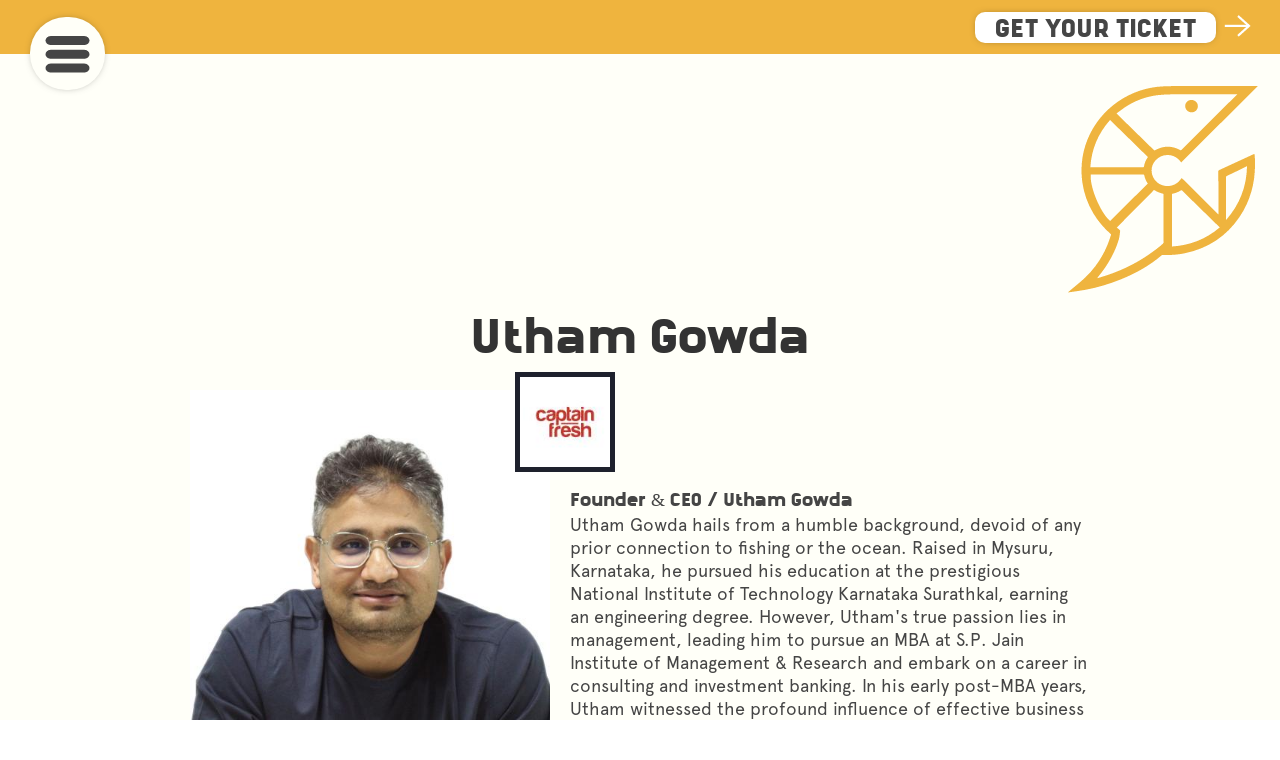

--- FILE ---
content_type: text/html; charset=UTF-8
request_url: https://www.shrimp-forum.com/speaker/utham-gowda
body_size: 5779
content:
<!DOCTYPE html>
<html lang="en" dir="ltr" prefix="og: https://ogp.me/ns#">
  <head>
    <meta charset="utf-8" />
<noscript><style>form.antibot * :not(.antibot-message) { display: none !important; }</style>
</noscript><script async src="https://www.googletagmanager.com/gtag/js?id=G-XWTZP021HP"></script>
<script>window.dataLayer = window.dataLayer || [];function gtag(){dataLayer.push(arguments)};gtag("js", new Date());gtag("set", "developer_id.dMDhkMT", true);gtag("config", "G-XWTZP021HP", {"groups":"default","page_placeholder":"PLACEHOLDER_page_location"});</script>
<meta name="description" content="Utham Gowda hails from a humble background, devoid of any prior connection to fishing or the ocean." />
<link rel="canonical" href="https://www.shrimp-forum.com/speaker/utham-gowda" />
<meta name="generator" content="Tenpitch web development" />
<meta property="og:site_name" content="Global Shrimp Forum" />
<meta property="og:title" content="Utham Gowda | Global Shrimp Forum" />
<meta property="og:description" content="Utham Gowda hails from a humble background, devoid of any prior connection to fishing or the ocean." />
<meta name="Generator" content="Drupal 10 (https://www.drupal.org)" />
<meta name="MobileOptimized" content="width" />
<meta name="HandheldFriendly" content="true" />
<meta name="viewport" content="width=device-width, initial-scale=1.0" />
<link rel="icon" href="/sites/default/files/favicon.ico" type="image/vnd.microsoft.icon" />

    <title>Utham Gowda | Global Shrimp Forum</title>
    <link rel="stylesheet" media="all" href="/sites/default/files/css/css_GA5W8ILjzlZ5MaholooTUJTzXKVhfC7hqOX9ftAK7xc.css?delta=0&amp;language=en&amp;theme=gsf&amp;include=eJwlxTEOgDAIAMAPUTEd_A8ktBJBEsGhv3fwlqO7lKOQ_rcRj8PMgXWKS-t7PyBXljgypcCrlxZOCyZrWcvkAzY8GIQ" />
<link rel="stylesheet" media="all" href="/sites/default/files/css/css_RDpFxFJqJ9S6ZUFuJcw9ducOUhcvTGYaE5zJhbEmas0.css?delta=1&amp;language=en&amp;theme=gsf&amp;include=eJwlxTEOgDAIAMAPUTEd_A8ktBJBEsGhv3fwlqO7lKOQ_rcRj8PMgXWKS-t7PyBXljgypcCrlxZOCyZrWcvkAzY8GIQ" />

    
  </head>
  <body class="not-front not-admin">
        <a href="#main-content" class="visually-hidden focusable">
      Skip to main content
    </a>
    
      <div class="dialog-off-canvas-main-canvas" data-off-canvas-main-canvas>
    <div id="page--header-top" class="uk-sticky" uk-sticky>
  <nav id="page--navbar">
          <a href="#offcanvas" class="uk-icon" uk-toggle>
        <svg width="55" height="55" viewBox="0 0 20 20" xmlns="http://www.w3.org/2000/svg" data-svg="menu">
          <rect x="2" y="4" width="16" height="3.3" rx="2"></rect>
          <rect x="2" y="9" width="16" height="3.3" rx="2"></rect>
          <rect x="2" y="14" width="16" height="3.3" rx="2"></rect>
        </svg>
      </a>
      </nav>
    <div id="region--cta_bar" class="region region-cta-bar">
      <div id="gsf-ctaregister-2" class="block block-block-content block-block-contentc31c1ac3-bc18-4ebb-b8c1-8bb9b7c57607">
    
        

                      <div class="field field--name-body field--type-text-with-summary field--label-hidden"><a class="uk-button" href="/node/4" title="Register" data-entity-type="node" data-entity-uuid="d7e34a31-4ad2-4435-84a5-d4917e768819" data-entity-substitution="canonical">Get Your Ticket</a><span uk-icon="icon: arrow-right; ratio: 2.2"></span></div>
      
      </div>

  </div>

</div>
<div id="page-wrapper" class="uk-offcanvas-content">
  <header id="page--header">
        <div id="gsf-headericon2026" class="header--icon block block-block-content block-block-contentd88738b4-b26b-4ad4-bebb-f82023c8526c">
    
        

                      <div class="field field--name-body field--type-text-with-summary field--label-hidden"><a href="/"><img src="/themes/custom/gsf/assets/files/img/icon_2026.svg" alt="GSF icon"></a></div>
      
      </div>


  </header>

  <div id="page">
    <div id="page--wrapper">
            <main  id="page--content" class="uk-width-1-1">
        <a id="main-content" tabindex="-1"></a>
          <div id="region--content" class="region region-content">
    <div class="uk-container">
        <div id="gsf-messages">
    <div data-drupal-messages-fallback class="hidden"></div>
  </div>
  <div id="gsf-page-title" class="block block-core block-page-title-block">
    
        

            
  <h1 class="uk-article-title uk-margin-remove-top"><span>Utham Gowda</span>
</h1>
  

      </div>
  <div id="gsf-content" class="block block-system block-system-main-block">
    
        

          <article class="uk-article node--type-speaker node--view-mode-full item--single">
  <div class="speaker--program">
    <div class="speaker--program--left">
      <div class="image">
                    <div class="field field--name-field-image field--type-entity-reference field--label-hidden">  <img loading="lazy" src="/sites/default/files/styles/large/public/2024-03/utham_gowda.jpg?itok=ATY_DAWq" width="480" height="480" alt="Utham Gowda" />


</div>
      
                    <div class="field field--name-field-icon field--type-entity-reference field--label-hidden">  <img loading="lazy" src="/sites/default/files/styles/teaser_icon/public/2023-08/captain_fresh_-_positive.jpg?itok=6lim5yzO" width="100" height="100" alt="Logo of Captain Fresh" />


</div>
      
      </div>
    </div>
          <div class="speaker--program--right uk-margin-bottom">
        <div class="content">
          <div class="title">            <div class="field field--name-field-function field--type-string field--label-hidden">Founder &amp; CEO</div>
       / <span>Utham Gowda</span>
</div>
                      <div class="field field--name-body field--type-text-with-summary field--label-hidden"><p>Utham Gowda hails from a humble background, devoid of any prior connection to fishing or the ocean. Raised in Mysuru, Karnataka, he pursued his education at the prestigious National Institute of Technology Karnataka Surathkal, earning an engineering degree. However, Utham's true passion lies in management, leading him to pursue an MBA at S.P. Jain Institute of Management &amp; Research and embark on a career in consulting and investment banking. In his early post-MBA years, Utham witnessed the profound influence of effective business and financial strategies. This period served as the catalyst for developing his own analytical model, enabling him to assess disruption and innovation across diverse markets, furthering his drive to make a tangible impact. Remarkably, his research consistently ranked seafood as a top-performing sector across multiple metrics.</p><p>Today, Utham Gowda is driving Captain Fresh, a tech-enabled B2B seafood marketplace. Leveraging cutting-edge technology, Captain Fresh is transforming the seafood industry's supply chain, revolutionizing the speed of harvest-to-retail and bridging supply-demand gaps. Prior to founding Captain Fresh, Utham held pivotal executive roles, including Executive Vice President at Nekkanti Sea Foods Ltd. and Associate Vice President at o3 Capital.</p></div>
      
        </div>
      </div>
      </div>
  <div>
    <div class="field field--name-field-seminars field--type-entity-reference field--label-above">
  <div class="field--title">Seminars /</div>
      <div class="field--items uk-child-width-1-2@s uk-child-width-1-3@m uk-grid-match uk-grid" uk-grid>
        <div><article class="uk-article node--type-program-item node--view-mode-teaser">
  <a href="/program/finance-and-investment-summit-ma-and-inorganic-growth-shrimp-industry" rel="bookmark">
  
  <div class="uk-position-relative">
                <div class="field field--name-field-image field--type-entity-reference field--label-hidden">  <img loading="lazy" src="/sites/default/files/styles/teaser_image/public/2024-02/climate_summit_anthony.jpeg?itok=NOjCHe0H" width="500" height="500" alt="A lot of various coins" />


</div>
      
    <div class="field field--name-field-icon-mask field--type-entity-reference field--label-hidden">
  <span style="-webkit-mask-image: url('/sites/default/files/2022-02/finance-and-investment.svg'); mask-image: url('/sites/default/files/2022-02/finance-and-investment.svg');"></span>
</div>


  </div>
  <div class="title uk-margin-top">
                <div class="field field--name-field-title-teaser field--type-string field--label-hidden">Finance and Investment Summit: M&amp;A and Inorganic Growth in the Shrimp Industry</div>
      
  </div>
  
  </a>
    <ul class="links inline uk-subnav uk-subnav-pill"><li class="node-readmore"><a href="/program/finance-and-investment-summit-ma-and-inorganic-growth-shrimp-industry" rel="tag" title="Finance and Investment Summit: M&amp;A and Inorganic Growth in the Shrimp Industry" hreflang="en">Read more<span class="visually-hidden"> about Finance and Investment Summit: M&amp;A and Inorganic Growth in the Shrimp Industry</span></a></li></ul>
</article>
</div>
        </div>
  </div>

  </div>

</article>

      </div>

    </div>
  </div>

      </main>
    </div>
  </div>
        <div id="region--newsletter" class="region region-newsletter">
      <div class="mailchimp-signup-subscribe-form-block block block-mailchimp-signup block-mailchimp-signup-subscribe-blocknewsletter" data-drupal-selector="mailchimp-signup-subscribe-block-newsletter-form" id="mailchimpsubscriptionformnewsletter">
    <div class="uk-container">
      <div class="form__wrapper">
        
                  <h2>Subscribe to our newsletter</h2>
                

                  <form data-action="/speaker/utham-gowda" class="antibot" action="/antibot" method="post" id="mailchimp-signup-subscribe-block-newsletter-form" accept-charset="UTF-8">
  <div class="mailchimp-signup-subscribe-description"></div>
  <noscript>
  <div class="antibot-no-js antibot-message antibot-message-warning">You must have JavaScript enabled to use this form.</div>
</noscript>
<div id="mailchimp-newsletter-b889b64f2a-mergefields" class="mailchimp-newsletter-mergefields"><div class="js-form-item form-item js-form-type-email form-type-email js-form-item-mergevars-email form-item-mergevars-email uk-margin">
      <label for="edit-mergevars-email" class="uk-form-label">Email Address <sup class="form-required uk-text-danger">*</sup></label>
  
  
  <div class="uk-form-controls">
    
    <input autocomplete="email" data-drupal-selector="edit-mergevars-email" type="email" id="edit-mergevars-email" name="mergevars[EMAIL]" value="" size="25" maxlength="254" class="form-email required uk-input" required="required" aria-required="true" />


      </div>

  
  
  </div>
</div><input autocomplete="off" data-drupal-selector="form-u5rb1dz8ymgwtbd6y837aheof7rm6dsixegwk-ft9o" type="hidden" name="form_build_id" value="form-u5Rb1dZ8YmgWTBD6Y837AHEof7Rm6DsiXEgWK--FT9o" class="uk-margin" />
<input data-drupal-selector="edit-mailchimp-signup-subscribe-block-newsletter-form" type="hidden" name="form_id" value="mailchimp_signup_subscribe_block_newsletter_form" class="uk-margin" />
<input data-drupal-selector="edit-antibot-key" type="hidden" name="antibot_key" value="" class="uk-margin" />
<div data-drupal-selector="edit-actions" class="form-actions js-form-wrapper form-wrapper uk-form-row" id="edit-actions"><input data-drupal-selector="edit-submit" type="submit" id="edit-submit" name="op" value="Submit" class="button js-form-submit form-submit uk-button uk-button-default" /><span uk-icon="icon: arrow-right; ratio: 2.2"></span>
</div>

</form>

              </div>
      </div>
    <div class="icon__pay-off"></div>
  </div>

  </div>

          
  <footer role="contentinfo">
    <div class="uk-container uk-section">
      <div class="uk-child-width-1-3@s uk-grid" uk-grid>
          <div id="region--footer_left" class="region region-footer-left">
    <div class="uk-container">
        <div id="footerlogo" class="block block-block-content block-block-content52210295-c329-4e7a-900c-d62b4fecfe0a">
    
        

                      <div class="field field--name-body field--type-text-with-summary field--label-hidden"><!-- <img src="/themes/custom/gsf/assets/files/img/logo_white_2024.svg" alt="GSF logo"> -->
<img src="/themes/custom/gsf/assets/files/img/we_talk_shrimp.svg" alt="We talk Shrimp"></div>
      
      </div>

    </div>
  </div>

          <div id="region--footer_center" class="region region-footer-center">
    <div class="uk-container">
        <div id="social" class="block block-block-content block-block-content7981dc39-e90f-4340-a962-9fb86b05f0fe">
    
        

          
      </div>

    </div>
  </div>

          <div id="region--footer_right" class="region region-footer-right">
    <div class="uk-container">
      <nav role="navigation" aria-labelledby="gsf-footer-menu" id="gsf-footer">
            
  <h2 class="visually-hidden" id="gsf-footer-menu">Footer menu</h2>
  

        
                
        <ul class="uk-nav uk-nav-parent-icon" uk-nav>
                                                                <li>
                                            <a href="/programme" data-drupal-link-system-path="node/3">Programme</a>
                                                                        </li>
                                                                <li>
                                            <a href="/speakers" data-drupal-link-system-path="node/99">Speakers</a>
                                                                        </li>
                                                                <li>
                                            <a href="/register" data-drupal-link-system-path="node/4">Register</a>
                                                                        </li>
                                                                <li>
                                            <a href="/sponsors" data-drupal-link-system-path="node/35">Sponsors</a>
                                                                        </li>
                                                                <li>
                                            <a href="/venue" data-drupal-link-system-path="node/46">Venue</a>
                                                                        </li>
                                                                <li>
                                            <a href="/contact" data-drupal-link-system-path="node/9">Contact</a>
                                                                        </li>
                                                                <li>
                                            <a href="/about-us" data-drupal-link-system-path="node/10">About Us</a>
                                                                        </li>
                                                                <li>
                                            <a href="/antitrust" data-drupal-link-system-path="node/241">Antitrust Compliance</a>
                                                                        </li>
                                                                <li class="uk-parent">
                                            <a href="#">Archive</a>
                                                                                
        <ul class="uk-nav-sub">
                                                                <li>
                                            <a href="https://www.shrimp-forum.com/archive/2022/main">GSF 2022 Archive</a>
                                                                        </li>
                                                                <li>
                                            <a href="/archive/2023/main" data-drupal-link-system-path="node/503">GSF 2023 Archive</a>
                                                                        </li>
                    </ul>

    
                                                    </li>
                    </ul>

    


  </nav>

    </div>
  </div>

      </div>
    </div>
  </footer>

      <div id="offcanvas" uk-offcanvas>
        <div id="region--offcanvas" class="region region-offcanvas uk-offcanvas-bar">
    <button class="uk-offcanvas-close" type="button" uk-close></button>
    <nav role="navigation" aria-labelledby="gsf-main-menu-offcanvas-menu" id="gsf-main-menu-offcanvas">
            
  <h2 class="visually-hidden" id="gsf-main-menu-offcanvas-menu">Main navigation</h2>
  

        
        
    <ul class="uk-nav uk-nav-default uk-nav-parent-icon" uk-nav>
                        <li>
                      <a href="/" data-drupal-link-system-path="&lt;front&gt;">Home</a>
                                  </li>
                        <li>
                      <a href="/programme" data-drupal-link-system-path="node/3">Programme</a>
                                  </li>
                        <li>
                      <a href="/speakers" data-drupal-link-system-path="node/99">Speakers</a>
                                  </li>
                        <li>
                      <a href="/register" data-drupal-link-system-path="node/4">Register</a>
                                  </li>
                        <li>
                      <a href="/sponsors" data-drupal-link-system-path="node/35">Sponsors</a>
                                  </li>
                        <li>
                      <a href="/venue" data-drupal-link-system-path="node/46">Venue</a>
                                  </li>
                        <li class="uk-parent">
                      <a href="#">Archive</a>
                                        
    <ul class="uk-nav-sub">
                        <li>
                      <a href="/archive/2022/main" data-drupal-link-system-path="node/274">GSF 2022</a>
                                  </li>
                        <li>
                      <a href="/archive/2023/main" data-drupal-link-system-path="node/503">GSF 2023</a>
                                  </li>
                        <li>
                      <a href="/archive/2024/main" data-drupal-link-system-path="node/644">GSF 2024</a>
                                  </li>
                        <li>
                      <a href="/archive/2025/main" data-drupal-link-system-path="node/866">GSF 2025</a>
                                  </li>
        </ul>

  
                        </li>
                        <li>
                      <a href="/about-us" data-drupal-link-system-path="node/10">About Us</a>
                                  </li>
                        <li>
                      <a href="/contact" data-drupal-link-system-path="node/9">Contact Us</a>
                                  </li>
                        <li>
                      <a href="/reports" data-drupal-link-system-path="node/744">Reports</a>
                                  </li>
        </ul>

  


  </nav>
<nav role="navigation" aria-labelledby="useraccountmenu-menu" id="useraccountmenu">
            
  <h2 class="visually-hidden" id="useraccountmenu-menu">User menu</h2>
  

        
        
    <ul class="uk-nav uk-nav-default uk-nav-parent-icon" uk-nav>
                        <li>
                      <a href="/user/login?current=/speaker/utham-gowda" data-drupal-link-system-path="user/login">Log in</a>
                                  </li>
        </ul>

  


  </nav>

  </div>

    </div>
  </div>

  </div>

    
    <script type="application/json" data-drupal-selector="drupal-settings-json">{"path":{"baseUrl":"\/","pathPrefix":"","currentPath":"node\/555","currentPathIsAdmin":false,"isFront":false,"currentLanguage":"en"},"pluralDelimiter":"\u0003","suppressDeprecationErrors":true,"google_analytics":{"account":"G-XWTZP021HP","trackOutbound":true,"trackMailto":true,"trackTel":true,"trackDownload":true,"trackDownloadExtensions":"7z|aac|arc|arj|asf|asx|avi|bin|csv|doc(x|m)?|dot(x|m)?|exe|flv|gif|gz|gzip|hqx|jar|jpe?g|js|mp(2|3|4|e?g)|mov(ie)?|msi|msp|pdf|phps|png|ppt(x|m)?|pot(x|m)?|pps(x|m)?|ppam|sld(x|m)?|thmx|qtm?|ra(m|r)?|sea|sit|tar|tgz|torrent|txt|wav|wma|wmv|wpd|xls(x|m|b)?|xlt(x|m)|xlam|xml|z|zip"},"ajaxTrustedUrl":{"form_action_p_pvdeGsVG5zNF_XLGPTvYSKCf43t8qZYSwcfZl2uzM":true},"antibot":{"forms":{"mailchimp-signup-subscribe-block-newsletter-form":{"id":"mailchimp-signup-subscribe-block-newsletter-form","key":"Q0kYtkPb7cPuh8iOfJnJDVvS-P5hR-1Ub8y7K8V2-BI"}}},"user":{"uid":0,"permissionsHash":"24433e6162d8e26837f96d0302b14ccc385111807350f1311fab0c21c976b270"}}</script>
<script src="/sites/default/files/js/js_mzaTPL3nz8k1RStZiYH6Q_PHmbO2MHLNB6ErHbFerfA.js?scope=footer&amp;delta=0&amp;language=en&amp;theme=gsf&amp;include=eJxLzCvJTMov0U-E0Hpp-UW5Oun5-ek5qfGJeYk5lSWZycX66AI66cVp-uk5-UmJObrFJZU5qTqlmdmZJShCAE2VI1E"></script>
<script src="//cdn.jsdelivr.net/npm/uikit@3.6.22/dist/js/uikit.min.js"></script>
<script src="//cdn.jsdelivr.net/npm/uikit@3.6.22/dist/js/uikit-icons.min.js"></script>
<script src="/sites/default/files/js/js_0FCIK94xW-Xs1o09NAjcDnnLywxPPCglU6KOCOcxORU.js?scope=footer&amp;delta=3&amp;language=en&amp;theme=gsf&amp;include=eJxLzCvJTMov0U-E0Hpp-UW5Oun5-ek5qfGJeYk5lSWZycX66AI66cVp-uk5-UmJObrFJZU5qTqlmdmZJShCAE2VI1E"></script>

  </body>
</html>


--- FILE ---
content_type: image/svg+xml
request_url: https://www.shrimp-forum.com/sites/default/files/2022-02/finance-and-investment.svg
body_size: 6839
content:
<?xml version="1.0" encoding="utf-8"?>
<!-- Generator: Adobe Illustrator 22.0.0, SVG Export Plug-In . SVG Version: 6.00 Build 0)  -->
<svg version="1.1" id="Layer_1" xmlns="http://www.w3.org/2000/svg" xmlns:xlink="http://www.w3.org/1999/xlink" x="0px" y="0px"
	 viewBox="0 0 590 590" style="enable-background:new 0 0 590 590;" xml:space="preserve">
<style type="text/css">
	.st0{fill:#A6C7C2;}
</style>
<path class="st0" d="M291.3,523c-42.7-8.4-79.1-32.6-119.3-47.3c-2.4-0.9-5.2-4.6-5.2-7.1c-0.2-44.6,0-89.3,0.1-133.9
	c0-0.6,0.5-1.2,0.8-1.8c50.2-4.4,99.5-3.5,142.8,27.4c9.2,6.6,19,9.1,30.2,8.3c9.4-0.6,18.9-0.3,28.3-0.1c4.3,0.1,8.9,0.3,13,1.5
	c8.3,2.5,15.5,8,15.4,16.6c0,6.1-3.7,13.6-8.2,18.1c-9.6,9.6-22.7,12.8-36,13.3c-9.7,0.4-19.5-0.2-29.2-0.6
	c-7.2-0.3-13.4,1.6-13.9,9.6c-0.5,7.7,4.9,11.7,12.4,11.2c16.7-1,33.7-1.3,50.1-4.3c19.2-3.6,33-15.2,40.7-33.9
	c2-4.9,7-9.7,11.8-12.3c18.6-9.9,37.7-18.9,56.7-28.3c25.7-12.6,42.3-7.7,56.2,16.4V390c-4.4,6.5-7.5,15-13.6,19.2
	c-66.4,46.3-134.6,89.4-212.8,113.7H291.3z"/>
<path class="st0" d="M119.1,460.6c7.7-0.2,14.6-6.9,13.7-14.2c-0.9-8-5.9-12.8-13.9-13.4c-7.5-0.5-14,6.4-14,14.1
	C104.9,455.2,110.8,460.8,119.1,460.6 M54.8,327.6c3.2-6.4,8.3-9,15.5-9c21.5,0.2,43.1-0.1,64.6,0.1c12.4,0.1,15.3,3.3,15.3,15.8
	c0.1,45.7,0.1,91.3,0,137c0,12.8-3.1,16.1-16.1,16.2c-20.9,0.2-41.8,0.5-62.6-0.3c-5.7-0.2-11.2-4.4-16.7-6.8V327.6z"/>
<path class="st0" d="M223.4,137.7c-26.6,0-47.4,20.7-47.5,47.2c0,26.1,21.2,47.3,47.4,47.4h0.1c12.7,0,24.5-4.9,33.5-13.8
	c9-8.9,13.9-20.8,13.9-33.6c0-12.8-4.9-24.7-13.8-33.5C248.1,142.6,236.2,137.7,223.4,137.7 M223.4,240.4h-0.1
	c-30.7-0.1-55.5-25-55.5-55.5c0.1-31,24.5-55.2,55.6-55.2c15,0,29,5.7,39.4,16.1c10.4,10.4,16.2,24.3,16.2,39.2
	c0,14.9-5.8,28.8-16.3,39.3C252.2,234.7,238.2,240.4,223.4,240.4"/>
<path class="st0" d="M171.3,277.8l20.6,8.6l0.9-2.1c2.1-5,4.3-10.1,6.3-15.2c2.5-6.3,7.7-6.3,10.5-5.7c8.8,1.8,18,1.9,27.3,0.1
	c4.4-0.8,7.9,1.2,9.5,5.3c1.4,3.5,2.8,7,4.2,10.5l1.3,3.1c0.5,1.2,1,2.4,1.5,3.6l20.7-8.4l-0.7-1.8c-2.2-5.3-4.3-10.6-6.5-15.9
	c-2.4-5.8,1.2-9.1,2.8-10.3c6.8-4.8,12.8-10.7,17.9-17.7c2.6-3.5,6.3-4.5,10.3-2.8c4.6,2,9.3,4,14,5.9l3.2,1.4l8.6-20.4l-13.9-5.8
	c-7.1-3-8.6-5.7-7.4-13.4c0-0.2,0.1-0.4,0.1-0.6l0.2-5.4c0.2-6.7,0.4-13.5,0.6-20.2c0.1-5,3.1-7.2,5.7-8.2c5-1.9,9.9-3.9,14.9-5.9
	l2-0.8l-8.4-20.5l-21.5,8.7c-2.5,1-5.3,0.3-7-1.8c-1.1-1.3-2.1-2.6-3.2-3.9c-2.2-2.8-4.3-5.4-6.5-7.7c-2.8-2.9-5.9-5.5-9.2-8.3
	l-1.8-1.5c-1.7-1.5-4.2-4.6-2.1-9.5c1.7-3.8,3.3-7.7,4.9-11.5c0.9-2,1.7-4.1,2.6-6.1l-20.5-8.6l-8.1,19c-1.1,2.7-4,4.2-6.8,3.6
	c-9.4-2-18.8-2.1-28.6-0.3c-2.8,0.5-5.6-1-6.7-3.7l-8.1-19.7L174,92.1l0.7,1.8c2.1,5.2,4.2,10.5,6.4,15.6c1.8,4.2,0.6,8-3.1,10.5
	c-6,4-11.4,8.8-15.9,14.3c-1.2,1.5-2.4,3-3.6,4.6c-0.6,0.8-1.2,1.5-1.7,2.2c-1.7,2.1-4.6,2.9-7.1,1.8l-19.8-8.2l-8.7,20.5l2.7,1.1
	c5.2,2.2,10.3,4.3,15.5,6.5c4,1.6,5.9,4.9,5.2,9.2c-0.5,3.2-1.1,6.9-1.1,10.2c0,4.2,0.3,8.4,0.5,12.9c0.1,1.9,0.2,3.9,0.3,5.9
	c0.1,2.6-1.4,4.9-3.8,5.9l-18.1,7.4l8.3,20.5l18.8-7.6c2.6-1.1,5.7-0.2,7.3,2.2c5.7,8.3,12.5,15.2,20.8,21.2
	c2.3,1.6,3.2,4.7,2.1,7.3L171.3,277.8z M195,300.4c-0.8,0-1.6-0.2-2.3-0.5L161,286.7c-3.1-1.3-4.5-4.8-3.2-7.9l9-21.3
	c-6.4-5.1-12.1-10.9-17.1-17.3l-20,8.1c-3.1,1.2-6.6-0.2-7.9-3.3l-12.9-31.7c-1.3-3.1,0.2-6.6,3.3-7.9l19.7-8c0-0.5-0.1-1-0.1-1.5
	c-0.3-4.6-0.5-9-0.5-13.5c0-3.2,0.3-6.4,0.8-9.3c-4.4-1.8-8.7-3.6-13-5.4l-4.9-2.1c-0.7-0.3-1.4-0.6-2.2-1l-1.2-0.5
	c-3-1.3-4.5-4.8-3.2-7.9l13.4-31.5c1.3-3.1,4.8-4.5,7.9-3.2l21.1,8.8c0.9-1.2,1.8-2.3,2.8-3.5c4.7-5.6,10.1-10.6,16.1-14.9
	c-1.8-4.4-3.6-8.8-5.4-13.2l-2-5c-0.2-0.5-0.4-1-0.6-1.7l-0.3-0.8c-1.1-3.1,0.3-6.5,3.4-7.7l31.8-13c3.1-1.3,6.6,0.2,7.9,3.3
	l8.6,20.9c8-1,15.7-0.9,23.5,0.2l8.5-20.1c1.3-3.1,4.8-4.5,7.9-3.2l31.7,13.2c3.1,1.3,4.5,4.8,3.2,7.9l-1.6,3.9
	c-1.1,2.7-2.2,5.3-3.3,7.9c-1.3,3-2.6,6.1-3.9,9.1c3.2,2.7,6.5,5.6,9.6,8.7c2.6,2.7,5,5.7,7.3,8.6c0.1,0.1,0.2,0.2,0.3,0.3l22.9-9.2
	c3.1-1.2,6.6,0.2,7.9,3.3l13,31.6c1.3,3-0.2,6.5-3.2,7.8l-1.4,0.6c-1,0.4-1.9,0.8-2.8,1.2l-3.6,1.5c-4.3,1.8-8.7,3.5-13,5.2
	c-0.1,6.1-0.3,12.2-0.5,18.3l-0.2,5.4c0,0.7-0.1,1.4-0.2,2.1c0,0.1,0,0.2,0,0.3c0.1,0,0.1,0.1,0.2,0.1l19.5,8.1
	c1.5,0.6,2.7,1.8,3.3,3.3c0.6,1.5,0.6,3.2,0,4.6l-13.3,31.5c-1.3,3.1-4.8,4.5-7.9,3.3l-1.7-0.7c-1.2-0.5-2.4-0.9-3.5-1.4l-3.7-1.5
	c-3.8-1.6-7.7-3.2-11.5-4.9c-4.9,6.3-10.4,11.8-16.6,16.4c1.9,4.5,3.7,9.1,5.6,13.6l2,5c0.2,0.5,0.4,1.1,0.6,1.7l0.3,0.9
	c1.2,3.1-0.3,6.5-3.4,7.7l-31.8,13c-3.1,1.3-6.6-0.2-7.9-3.3l-1.1-2.8c-0.9-2.2-1.8-4.3-2.6-6.5l-1.3-3.1c-1.1-2.7-2.2-5.4-3.3-8.1
	c-9,1.4-17.9,1.3-26.6-0.2c-1.9,4.6-3.8,9-5.6,13.4l-2.2,5.1c-0.3,0.6-0.5,1.2-0.8,1.8l-0.4,0.8C199.5,299.1,197.3,300.4,195,300.4"
	/>
<path class="st0" d="M225.7,205.4c2.2-0.3,3.9-0.8,4.9-1.5c1.8-1.3,2.7-3.6,2.7-6.8c0-2.5-0.8-4.4-2.5-5.9c-1-0.8-2.7-1.7-5.1-2.6
	V205.4z M221.5,160.5c-2.5,0.1-4.4,0.7-5.6,2c-1.2,1.3-1.8,3-1.8,5.2c0,2.4,0.9,4.3,2.7,5.7c1,0.8,2.6,1.5,4.7,2.2V160.5z
	 M225.7,223.7h-4.2v-8.6c-5.7-0.6-9.9-1.9-12.7-3.7c-4.9-3.3-7.3-8.9-7.2-16.9h11.6c0.4,3.6,1,6,1.7,7.3c1.1,1.9,3.3,3.2,6.6,3.7
	v-18.4l-3.5-1c-5.5-1.6-9.4-3.8-11.6-6.7c-2.3-2.9-3.4-6.3-3.4-10.4c0-2.7,0.4-5.1,1.3-7.3c0.9-2.2,2.1-4.1,3.7-5.6
	c2-2,4.3-3.4,6.8-4.2c1.5-0.5,3.8-0.8,6.7-1.1v-5.7h4.2v5.8c4.7,0.4,8.3,1.5,11,3.4c4.8,3.1,7.3,8,7.5,14.9h-11.4
	c-0.2-2.5-0.6-4.4-1.3-5.6c-1.1-2-3-3.1-5.9-3.4v16.4c6.8,2.4,11.4,4.4,13.7,6.2c3.9,3,5.8,7.2,5.8,12.7c0,7.2-2.7,12.5-8,15.7
	c-3.2,2-7.1,3.2-11.6,3.5V223.7z"/>
<path class="st0" d="M410.1,233.3c-18.8,0-33.6,14.7-33.6,33.4c0,18.6,14.9,33.5,33.5,33.5c18.6,0,33.6-14.9,33.6-33.5
	C443.6,248.1,428.8,233.3,410.1,233.3 M420.5,212c2.3-5.4,4.5-10.6,6.8-16c6.9,2.9,13.7,5.7,20.7,8.6c-1.1,2.6-2.1,5.1-3.2,7.6
	c-1.1,2.5-2.1,5-3.2,7.5c-0.3,0.6-0.4,1.1,0.3,1.7c2.5,2.2,5.1,4.3,7.5,6.7c2.3,2.4,4.3,5.1,6.5,7.8c5.7-2.3,11.6-4.7,17.6-7.1
	c2.8,6.9,5.6,13.7,8.5,20.6c-0.9,0.4-1.8,0.8-2.6,1.1c-4,1.6-8,3.3-12.1,4.8c-0.9,0.3-1.2,0.8-1.2,1.8c-0.1,5.6-0.3,11.1-0.5,16.7
	c0,0.3-0.1,0.6-0.1,0.9c-0.5,3.2-0.5,3.2,2.5,4.5c4.2,1.7,8.4,3.5,12.7,5.3c-2.9,6.9-5.7,13.6-8.6,20.5c-1.2-0.5-2.3-0.9-3.4-1.4
	c-3.9-1.6-7.7-3.2-11.6-4.9c-0.9-0.4-1.4-0.3-2,0.5c-3.5,4.8-7.7,9-12.6,12.5c-0.9,0.6-0.8,1.1-0.5,2c1.9,4.5,3.7,9.1,5.6,13.7
	c0.2,0.5,0.3,0.9,0.6,1.6c-6.9,2.8-13.7,5.6-20.7,8.4c-0.9-2.1-1.7-4-2.5-6c-1.2-3-2.5-6-3.6-9c-0.3-0.9-0.8-1.2-1.8-1
	c-6.4,1.2-12.9,1.2-19.3-0.1c-1.3-0.3-1.9,0.1-2.4,1.3c-1.8,4.5-3.7,8.9-5.6,13.3c-0.2,0.5-0.5,1-0.7,1.6
	c-6.9-2.9-13.7-5.7-20.6-8.6c2.4-5.6,4.7-11.2,7-16.7c-5.8-4.1-10.6-9-14.6-14.8c-5.3,2.2-10.5,4.3-15.9,6.4
	c-2.8-6.9-5.6-13.7-8.4-20.7c5.3-2.2,10.5-4.3,15.5-6.3c-0.2-4.3-0.5-8.3-0.5-12.4c0-2.4,0.4-4.9,0.7-7.3c0.2-1-0.1-1.4-1-1.8
	c-4.5-1.8-8.9-3.7-13.4-5.6c-0.7-0.3-1.4-0.6-2.2-0.9c2.9-6.9,5.8-13.6,8.7-20.6c5.6,2.3,11,4.6,16.5,6.9c1.2-1.5,2.4-3.1,3.6-4.5
	c3.3-3.9,7-7.2,11.2-10c0.9-0.6,1-1.1,0.6-2.1c-1.9-4.5-3.7-9-5.5-13.5c-0.2-0.4-0.3-0.9-0.6-1.5c6.9-2.8,13.7-5.6,20.7-8.4
	c2.3,5.5,4.5,11,6.8,16.5C407.1,210.6,413.7,210.6,420.5,212"/>
</svg>


--- FILE ---
content_type: image/svg+xml
request_url: https://www.shrimp-forum.com/themes/custom/gsf/assets/files/img/icon_2026.svg
body_size: 2628
content:
<svg width="140" height="150" xmlns="http://www.w3.org/2000/svg" version="1.1" xml:space="preserve">
 <path d="m132.625,49.06387c-0.3,0.1 -0.4,0.2 -0.6,0.2c-8,3.7 -16,7.4 -24,11.1c-0.6,0.3 -0.8,0.6 -0.7,1.2c0.1,9.8 0.1,19.6 0.1,29.5c0,0.2 0,0.3 -0.1,0.5c-0.2,-0.2 -0.4,-0.4 -0.5,-0.5c-8,-8 -16,-16 -24,-24c-0.4,-0.4 -0.8,-0.6 -1.3,-1c-3.8,6.3 -11.9,7.2 -17,3c-4.7,-3.9 -5.3,-11 -1.1,-15.5c2.1,-2.3 4.7,-3.6 7.8,-3.7c4.4,-0.2 7.7,1.8 10.1,5.2c17.9,-17.9 35.8,-35.8 53.7,-53.6c-0.2,0 -0.4,0 -0.6,0c-19.5,0 -39,0 -58.5,0c-3.8,0 -7.5,0.1 -11.3,0.5c-5.6,0.7 -11,2 -16.2,4.2c-24.1,10 -40.2,34.9 -36.3,62.8c1.1,7.8 3.7,15.1 7.7,21.8c3.2,5.4 7.3,10.2 12,14.4c0.3,0.3 0.5,0.5 0.3,1c-3.4,11.3 -9.2,21.2 -17.7,29.4c-3.2,3.1 -6.8,5.9 -10.2,8.8c-0.7,0.6 -1.4,1.2 -2.2,1.9c0.3,0 0.3,0 0.4,0c3.9,-0.6 7.9,-1.1 11.8,-1.8c8.6,-1.6 16.9,-4.1 25,-7.4c10.3,-4.2 19.9,-9.5 28.4,-16.8c0.2,-0.2 0.6,-0.3 0.9,-0.3c5.2,0.2 10.4,-0.1 15.5,-1.2c16.1,-3.4 28.9,-11.8 38.1,-25.4c8.4,-12.4 11.5,-26.3 10.8,-41.1c0,-1 -0.2,-2.1 -0.3,-3.2zm-90.7,-32.7c6.9,-4.6 14.4,-7.4 22.6,-8.5c3.2,-0.4 6.5,-0.5 9.7,-0.6c15.2,-0.1 30.3,0 45.5,0c0.2,0 0.5,0 0.8,0c-0.3,0.3 -0.4,0.5 -0.6,0.6c-12.7,12.7 -25.5,25.5 -38.2,38.2c-0.5,0.5 -0.8,0.5 -1.3,0.2c-5.8,-3.1 -11.6,-3 -17.3,0.2c-0.4,0.2 -0.6,0.2 -0.9,-0.1c-8.6,-8.4 -17.2,-16.9 -25.8,-25.3c-0.1,-0.1 -0.2,-0.2 -0.4,-0.4c2,-1.4 3.9,-2.9 5.9,-4.3zm-10.4,8.9c8.9,8.7 17.7,17.3 26.5,26c-1.4,2.1 -2.4,4.3 -2.8,6.8c0,0.2 -0.3,0.3 -0.5,0.4c-0.1,0.1 -0.3,0 -0.4,0c-11.9,0 -23.8,0 -35.7,0c-0.3,0 -0.5,0 -0.9,0c0.8,-12.7 5.4,-23.7 13.8,-33.2zm0.1,70.9c-6.7,-5.5 -14.4,-23.9 -13.6,-32.6c0.2,0 0.4,0 0.7,0c12,0 24,0 36,0c0.5,0 0.7,0.2 0.8,0.7c0.4,2 1.3,3.9 2.4,5.6c-8.8,8.8 -17.6,17.6 -26.3,26.3zm36.8,16c-2.8,2.6 -5.9,4.8 -9,7c-10.6,7.5 -22.2,12.8 -34.6,16.5c-0.7,0.2 -1.3,0.4 -2,0.6c0,-0.1 -0.1,-0.1 -0.1,-0.2c0.2,-0.3 0.4,-0.6 0.6,-0.9c3.2,-3.9 6.1,-8 8.5,-12.4c2.4,-4.3 4.4,-8.8 5.8,-13.5c0.6,-2 0.7,-4.1 1,-6.2c0,-0.2 -0.1,-0.5 -0.3,-0.6c-0.7,-0.6 -1.5,-1.2 -2.1,-1.7c8.7,-8.8 17.4,-17.6 26.1,-26.4c1.9,1.2 3.8,2 5.8,2.5c0.9,0.2 0.9,0.2 0.9,1.2c0,10.9 0,21.8 0,32.6c0.1,0.6 -0.1,1.1 -0.6,1.5zm6.4,1.9c0,-0.3 0,-0.5 0,-0.7c0,-11.9 0,-23.7 0,-35.6c0,-0.5 0.1,-0.7 0.6,-0.8c2.1,-0.4 4,-1.2 5.7,-2.3c0.3,-0.2 0.5,-0.2 0.8,0.1c8.7,8.5 17.4,17.1 26.1,25.6c0.1,0.1 0.2,0.2 0.3,0.3c-9.6,8.2 -20.8,12.6 -33.5,13.4zm38.1,-18.8c-0.1,0 -0.1,0 -0.2,-0.1c0,-0.2 0,-0.4 0,-0.6c0,-9.7 0,-19.3 0,-29c0,-0.6 0.2,-0.8 0.7,-1.1c4.4,-2.1 8.8,-4.2 13.2,-6.4c0.2,-0.1 0.4,-0.2 0.8,-0.4c-0.3,14.5 -5.2,26.9 -14.5,37.6zm-19.9,-79.7c0,-2.4 -2,-4.3 -4.4,-4.4c-2.5,0 -4.5,1.9 -4.5,4.3c0,2.4 2,4.4 4.4,4.4c2.5,0.1 4.5,-1.9 4.5,-4.3z" fill="#efb43e"/>
</svg>


--- FILE ---
content_type: image/svg+xml
request_url: https://www.shrimp-forum.com/themes/custom/gsf/assets/files/img/we_talk_shrimp.svg
body_size: 8799
content:
<?xml version="1.0" encoding="UTF-8" standalone="no"?>
<svg
  version="1.1"
  id="Layer_1"
  x="0px"
  y="0px"
  viewBox="0 0 326.2 250.19998"
  xml:space="preserve"
  width="326.20001"
  height="250.2"
  xmlns:xlink="http://www.w3.org/1999/xlink"
  xmlns="http://www.w3.org/2000/svg">
<style
  type="text/css"
  id="style1">
	.st0{fill:#E2D91A;}
	.st1{fill:#FFFFFF;}
	.st2{clip-path:url(#SVGID_2_);fill:#FFFFFF;}
	.st3{clip-path:url(#SVGID_4_);fill:#FFFFFF;}
	.st4{clip-path:url(#SVGID_6_);fill:#FFFFFF;}
	.st5{clip-path:url(#SVGID_6_);fill:#F22E36;}
</style>

  <polygon
    class="st1"
    points="231.5,79.3 227,106.7 221.7,79.3 221.7,79.2 210.6,79.2 210.6,79.3 205.3,106.7 200.7,79.3 189.6,79.2 199.9,126.4 210.6,126.4 216.1,103 221.6,126.4 232.3,126.4 242.7,79.2 "
    id="polygon1"
    transform="translate(-48.86772,-78.559804)"/>
  <g
    id="g1"
    transform="translate(-48.86772,-78.559804)">
	<defs
    id="defs1">
		<rect
      id="SVGID_1_"
      x="48.799999"
      y="79.199997"
      width="325.89999"
      height="249.3"/>
	</defs>
    <clipPath
      id="SVGID_2_">
		<use
      xlink:href="#SVGID_1_"
      style="overflow:visible"
      id="use1"/>
	</clipPath>
    <path
      class="st2"
      d="m 272.5,103.8 c -0.2,-1.2 -0.8,-2.2 -1.7,-3.1 -0.9,-0.9 -1.9,-1.4 -3.1,-1.4 h -3.9 c -1.2,0 -2.3,0.4 -3.2,1.3 -0.9,0.9 -1.5,2 -1.6,3.2 z m 10.9,0.9 v 7 l -24.5,0.1 v 1 c 0,1.3 0.5,2.3 1.5,3.1 1,0.8 2.1,1.1 3.4,1.1 h 13.9 v 9.3 h -13.9 c -2.6,0 -4.8,-0.3 -6.7,-1 -1.9,-0.7 -3.5,-1.6 -4.9,-2.8 -1.3,-1.2 -2.3,-2.6 -3,-4.3 -0.7,-1.7 -1,-3.5 -1,-5.4 l -0.1,-9.2 h 0.1 c 0.1,-1.9 0.5,-3.7 1.2,-5.3 0.7,-1.6 1.7,-3.1 3.1,-4.3 1.3,-1.2 2.9,-2.2 4.8,-2.9 1.9,-0.7 4.1,-1.1 6.5,-1.1 h 3.9 c 2.4,0 4.6,0.4 6.5,1.1 1.9,0.7 3.5,1.7 4.8,3 1.3,1.3 2.3,2.7 3.1,4.4 0.7,1.7 1.2,3.5 1.2,5.3 v 0.5 0.4 z"
      clip-path="url(#SVGID_2_)"
      id="path1"/>
</g>
  <polygon
    class="st1"
    points="177.4,151.2 177.4,188.7 166.7,188.7 166.7,151.2 156.7,151.2 156.7,141.6 187.5,141.6 187.5,151.2 "
    id="polygon2"
    transform="translate(-48.86772,-78.559804)"/>
  <g
    id="g2"
    transform="translate(-48.86772,-78.559804)">
	<defs
    id="defs2">
		<rect
      id="SVGID_3_"
      x="48.799999"
      y="79.199997"
      width="325.89999"
      height="249.3"/>
	</defs>
    <clipPath
      id="SVGID_4_">
		<use
      xlink:href="#SVGID_3_"
      style="overflow:visible"
      id="use2"/>
	</clipPath>
    <path
      class="st3"
      d="m 215.3,177.4 v -1.6 h -8.7 -2.6 c -0.6,0 -1.1,0.2 -1.5,0.6 -0.4,0.4 -0.6,0.9 -0.6,1.5 v 0.3 0.3 c 0,0.6 0.2,1.1 0.6,1.5 0.4,0.4 0.9,0.6 1.5,0.6 h 2.6 5.9 c 0.5,0 1,-0.1 1.4,-0.3 0.3,-0.2 0.7,-0.5 1,-0.9 0.3,-0.4 0.5,-1 0.5,-1.8 v -0.2 z m -4.9,-24.1 c 2.5,0 4.7,0.3 6.7,1 1.9,0.7 3.6,1.6 4.9,2.8 1.3,1.2 2.3,2.6 3,4.3 0.7,1.7 1,3.5 1,5.4 l 0.1,21.8 h -10.8 v -2.4 c -0.3,0.6 -0.9,1.1 -1.7,1.5 -0.7,0.4 -1.7,0.7 -3,1.1 -1.3,0.3 -3,0.5 -5.2,0.5 -2,0 -3.8,0 -5.5,0 -1.7,0 -3.3,-0.2 -4.6,-0.7 -1.3,-0.5 -2.3,-1.4 -3.1,-2.6 -0.8,-1.2 -1.1,-3.1 -1.1,-5.7 v -2 -0.1 -0.8 h 0.1 c 0,-2.3 0.4,-4.2 1.1,-5.6 0.7,-1.4 1.7,-2.4 2.9,-3.2 1.2,-0.7 2.7,-1.2 4.4,-1.4 1.7,-0.2 3.5,-0.3 5.5,-0.3 v 0.1 h 10.2 v -0.3 c 0,-0.6 -0.1,-1.3 -0.4,-1.8 -0.3,-0.6 -0.6,-1.1 -1.1,-1.5 -0.4,-0.5 -1,-0.8 -1.5,-1.1 -0.6,-0.3 -1.2,-0.4 -1.8,-0.4 l -17.8,-0.1 v -8.6 h 17.7 z"
      clip-path="url(#SVGID_4_)"
      id="path2"/>
</g>
  <rect
    x="186.03227"
    y="60.640194"
    class="st1"
    width="10.8"
    height="49.5"
    id="rect2"/>
  <polygon
    class="st1"
    points="283.7,188.6 272.8,188.6 266.5,174.7 265.5,176 265.5,188.7 254.6,188.7 254.6,139.1 265.5,139.1 265.5,162.2 272.8,152.9 283.7,152.9 273.4,165.9 "
    id="polygon3"
    transform="translate(-48.86772,-78.559804)"/>
  <g
    id="g10"
    transform="translate(-48.86772,-78.559804)">
	<defs
    id="defs3">
		<rect
      id="SVGID_5_"
      x="48.799999"
      y="79.199997"
      width="325.89999"
      height="249.3"/>
	</defs>
    <clipPath
      id="SVGID_6_">
		<use
      xlink:href="#SVGID_5_"
      style="overflow:visible"
      id="use3"/>
	</clipPath>
    <path
      class="st4"
      d="m 72.4,223.5 c 1.8,0.8 3.3,1.8 4.7,3.2 1.3,1.3 2.4,2.9 3.2,4.7 0.8,1.8 1.1,3.7 1.1,5.8 0,2 -0.4,3.9 -1.1,5.7 -0.8,1.8 -1.8,3.4 -3.2,4.7 -1.3,1.3 -2.9,2.4 -4.7,3.2 -1.8,0.8 -3.7,1.2 -5.7,1.2 h -3.2 c -2,0 -3.9,-0.4 -5.7,-1.2 -1.8,-0.8 -3.3,-1.8 -4.6,-3.2 -1.3,-1.3 -2.4,-2.9 -3.1,-4.7 -0.8,-1.8 -1.1,-3.7 -1.1,-5.7 h 9.8 c 0,1.3 0.5,2.5 1.4,3.4 0.9,0.9 2,1.4 3.4,1.4 h 3.2 c 1.4,0 2.5,-0.5 3.4,-1.4 0.9,-0.9 1.4,-2.1 1.4,-3.4 0,-1.4 -0.5,-2.5 -1.4,-3.5 -0.9,-0.9 -2.1,-1.4 -3.4,-1.4 h -3.2 c -2,0 -3.9,-0.4 -5.7,-1.1 -1.8,-0.7 -3.3,-1.7 -4.6,-2.9 -1.3,-1.2 -2.4,-2.7 -3.1,-4.4 -0.8,-1.7 -1.1,-3.6 -1.1,-5.7 0,-2 0.4,-3.9 1.1,-5.7 0.8,-1.8 1.8,-3.4 3.1,-4.7 1.3,-1.3 2.9,-2.4 4.6,-3.2 1.8,-0.8 3.7,-1.2 5.7,-1.2 h 3.2 c 2,0 3.9,0.4 5.7,1.2 1.8,0.8 3.3,1.8 4.7,3.2 1.3,1.3 2.4,2.9 3.2,4.7 0.8,1.8 1.1,3.7 1.1,5.7 h -9.8 c 0,-1.3 -0.5,-2.5 -1.4,-3.4 -0.9,-0.9 -2.1,-1.4 -3.4,-1.4 h -3.2 c -1.4,0 -2.5,0.5 -3.4,1.4 -0.9,0.9 -1.4,2.1 -1.4,3.4 0,1.4 0.5,2.4 1.4,3.2 0.9,0.7 2,1.1 3.4,1.1 h 3.2 c 1.8,-0.2 3.7,0.2 5.5,1"
      clip-path="url(#SVGID_6_)"
      id="path3"/>
    <path
      class="st4"
      d="m 114.6,215.8 c 1.9,0.8 3.6,1.8 4.9,3.1 1.3,1.3 2.3,2.8 3,4.5 0.7,1.7 1,3.6 1,5.6 l 0.1,22.1 h -10.8 v -22.1 c 0,-0.7 -0.1,-1.3 -0.4,-1.8 -0.3,-0.6 -0.6,-1.1 -1.1,-1.5 -0.4,-0.5 -1,-0.8 -1.6,-1.1 -0.6,-0.3 -1.2,-0.4 -1.8,-0.4 h -2.3 c -2,0 -3.6,0.5 -4.8,1.6 -1.1,1 -1.7,2.6 -1.7,4.8 v 20.4 h -10.8 l -0.1,-49.5 h 10.8 v 15.6 c 0.8,-0.8 1.7,-1.4 2.8,-1.8 1.1,-0.4 2.3,-0.7 3.7,-0.7 h 2.3 c 2.6,0 4.8,0.4 6.8,1.2"
      clip-path="url(#SVGID_6_)"
      id="path4"/>
    <path
      class="st4"
      d="m 146,215.3 c 1.1,-0.5 2.3,-0.7 3.6,-0.7 h 3.4 v 9.3 h -3.4 c -2,0 -3.6,0.5 -4.7,1.6 -1.1,1 -1.7,2.6 -1.7,4.8 v 20.7 h -10.8 v -35.8 h 10.8 v 1.9 c 0.8,-0.7 1.8,-1.3 2.8,-1.8"
      clip-path="url(#SVGID_6_)"
      id="path5"/>
    <path
      class="st4"
      d="m 159.8,215.2 h 10.9 v 35.8 h -10.9 z m 4.8,-2.9 c -1.6,0 -2.8,-0.4 -3.6,-1.3 -0.8,-0.9 -1.2,-1.9 -1.2,-3.2 v -2.8 c 0.1,-1.2 0.5,-2.1 1.3,-3 0.8,-0.8 2,-1.2 3.5,-1.2 h 1.2 c 1.6,0 2.8,0.4 3.6,1.3 0.8,0.9 1.2,1.9 1.2,3.2 v 2.8 c -0.1,1.2 -0.5,2.1 -1.4,3 -0.8,0.8 -2,1.2 -3.5,1.2 z"
      clip-path="url(#SVGID_6_)"
      id="path6"/>
    <path
      class="st4"
      d="m 239.4,251 h -10.8 l -0.1,-22.1 c 0,-1.3 -0.5,-2.4 -1.5,-3.4 -1,-1 -2.1,-1.4 -3.4,-1.4 h -2.3 c -2,0 -3.6,0.5 -4.8,1.5 -1.1,1 -1.7,2.6 -1.7,4.8 v 20.6 h -10.8 v -22.1 c 0,-1.3 -0.5,-2.4 -1.5,-3.4 -1,-1 -2.1,-1.4 -3.4,-1.4 h -2.4 c -2,0 -3.6,0.5 -4.7,1.5 -1.1,1 -1.7,2.6 -1.7,4.8 v 20.6 h -10.8 v -35.8 h 10.8 v 1.9 c 0.8,-0.8 1.7,-1.4 2.8,-1.8 1.1,-0.5 2.3,-0.7 3.6,-0.7 h 2.4 c 2.3,0 4.4,0.3 6.2,1 1.8,0.6 3.4,1.5 4.8,2.6 1.4,-1.1 3,-2 4.8,-2.6 1.8,-0.6 4,-1 6.3,-1 h 2.3 c 2.5,0 4.8,0.4 6.7,1.1 1.9,0.8 3.6,1.8 4.9,3.1 1.3,1.3 2.3,2.8 3,4.5 0.7,1.7 1,3.6 1,5.6 v 22.1 z"
      clip-path="url(#SVGID_6_)"
      id="path7"/>
    <path
      class="st4"
      d="m 274.1,229.6 c 0,-1.3 -0.5,-2.5 -1.5,-3.5 -1,-1 -2.1,-1.5 -3.4,-1.5 h -10.2 v 17 h 10.3 c 0.6,0 1.2,-0.1 1.8,-0.4 0.6,-0.3 1.1,-0.6 1.5,-1.1 0.5,-0.5 0.8,-1 1.1,-1.6 0.3,-0.6 0.4,-1.2 0.4,-1.9 z m 9.3,7.1 c 0,2 -0.4,3.8 -1.1,5.6 -0.7,1.7 -1.7,3.3 -3,4.5 -1.3,1.3 -2.8,2.3 -4.5,3.1 -1.7,0.8 -3.6,1.1 -5.5,1.1 h -10.3 v 15.5 h -10.9 v -51.3 h 4.1 17.1 c 1.9,0 3.6,0.4 5.3,1.1 1.7,0.7 3.2,1.7 4.4,2.9 1.3,1.2 2.3,2.7 3.1,4.3 0.8,1.6 1.2,3.4 1.3,5.3 z"
      clip-path="url(#SVGID_6_)"
      id="path8"/>
    <path
      class="st4"
      d="m 262.6,282.8 c 5.7,-0.7 9.4,-1.8 11.8,-2.9 0.9,0.7 1.8,1.3 2.7,2 18,13 37.8,22 58.9,28.4 1.1,0.3 2.3,0.7 3.4,1 0.1,-0.1 0.1,-0.2 0.2,-0.3 -0.3,-0.5 -0.7,-1 -1,-1.5 -5.4,-6.8 -10.4,-13.8 -14.5,-21.4 -4,-7.5 -7.6,-15.1 -9.8,-23.3 -1,-3.4 -1.2,-7.1 -1.6,-10.7 0,-0.2 0,-0.4 0.1,-0.6 l 10.7,4.9 c -0.1,0.2 -0.1,0.5 0,0.9 5.9,19.4 15.6,36.5 30.1,50.6 5.5,5.4 11.5,10.2 17.3,15.2 1.2,1 2.4,2 3.8,3.2 -0.4,0 -0.5,0.1 -0.6,0.1 -6.7,-1 -13.5,-1.9 -20.2,-3.1 -14.6,-2.7 -28.8,-7 -42.6,-12.7 -17.5,-7.2 -33.9,-16.3 -48.3,-28.9 -0.2,-0.1 -0.4,-0.2 -0.6,-0.3 z"
      clip-path="url(#SVGID_6_)"
      id="path9"/>
    <path
      class="st5"
      d="m 170.6,471.5 c 5.7,-0.7 9.4,-1.8 11.8,-2.9 0.9,0.7 1.8,1.3 2.7,2 18,13 37.8,22 58.9,28.4 1.1,0.3 2.3,0.7 3.4,1 0.1,-0.1 0.1,-0.2 0.2,-0.3 -0.3,-0.5 -0.7,-1 -1,-1.5 -5.4,-6.8 -10.4,-13.8 -14.5,-21.4 -4,-7.5 -7.6,-15.1 -9.8,-23.3 -1,-3.4 -1.2,-7.1 -1.6,-10.7 0,-0.2 0,-0.4 0.1,-0.6 l 10.7,4.9 c -0.1,0.2 -0.1,0.5 0,0.9 5.9,19.4 15.6,36.5 30.1,50.6 5.5,5.4 11.5,10.2 17.3,15.2 1.2,1 2.4,2 3.8,3.2 -0.4,0 -0.5,0.1 -0.6,0.1 -6.7,-1 -13.5,-1.9 -20.2,-3.1 -14.6,-2.7 -28.8,-7 -42.6,-12.7 -17.5,-7.2 -33.9,-16.3 -48.3,-28.9 -0.2,-0.1 -0.4,-0.2 -0.6,-0.3 z"
      clip-path="url(#SVGID_6_)"
      id="path10"/>
</g>
</svg>
